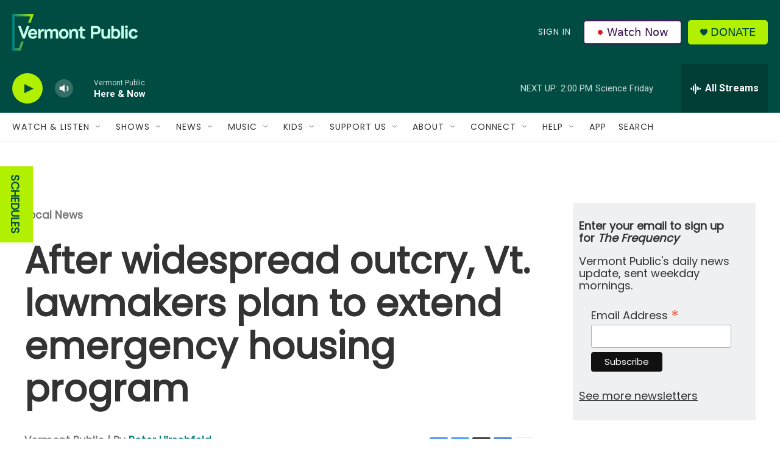

--- FILE ---
content_type: text/html; charset=utf-8
request_url: https://www.google.com/recaptcha/api2/aframe
body_size: 269
content:
<!DOCTYPE HTML><html><head><meta http-equiv="content-type" content="text/html; charset=UTF-8"></head><body><script nonce="ITkPSv_YLPfFKLf4mqHOxg">/** Anti-fraud and anti-abuse applications only. See google.com/recaptcha */ try{var clients={'sodar':'https://pagead2.googlesyndication.com/pagead/sodar?'};window.addEventListener("message",function(a){try{if(a.source===window.parent){var b=JSON.parse(a.data);var c=clients[b['id']];if(c){var d=document.createElement('img');d.src=c+b['params']+'&rc='+(localStorage.getItem("rc::a")?sessionStorage.getItem("rc::b"):"");window.document.body.appendChild(d);sessionStorage.setItem("rc::e",parseInt(sessionStorage.getItem("rc::e")||0)+1);localStorage.setItem("rc::h",'1769192917055');}}}catch(b){}});window.parent.postMessage("_grecaptcha_ready", "*");}catch(b){}</script></body></html>